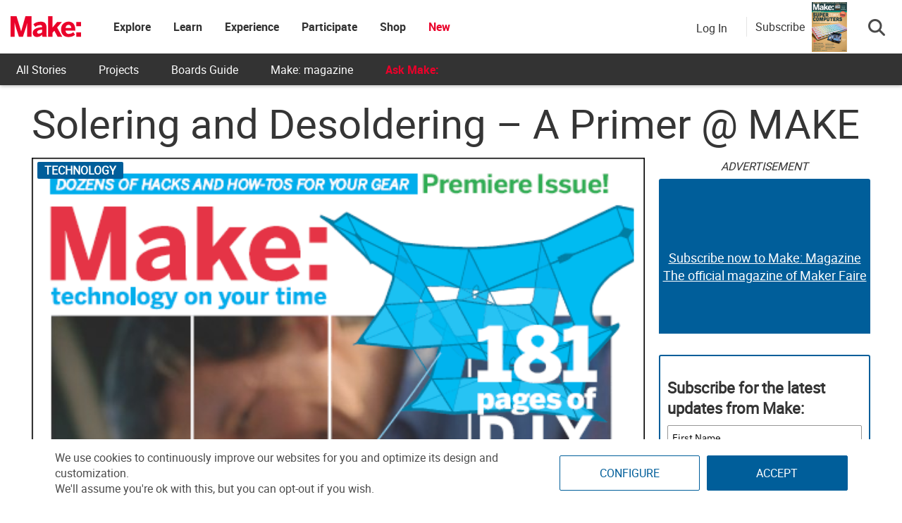

--- FILE ---
content_type: text/html; charset=utf-8
request_url: https://www.google.com/recaptcha/api2/aframe
body_size: 166
content:
<!DOCTYPE HTML><html><head><meta http-equiv="content-type" content="text/html; charset=UTF-8"></head><body><script nonce="Zrl-w7Cqjw3F2ugbqmYmrQ">/** Anti-fraud and anti-abuse applications only. See google.com/recaptcha */ try{var clients={'sodar':'https://pagead2.googlesyndication.com/pagead/sodar?'};window.addEventListener("message",function(a){try{if(a.source===window.parent){var b=JSON.parse(a.data);var c=clients[b['id']];if(c){var d=document.createElement('img');d.src=c+b['params']+'&rc='+(localStorage.getItem("rc::a")?sessionStorage.getItem("rc::b"):"");window.document.body.appendChild(d);sessionStorage.setItem("rc::e",parseInt(sessionStorage.getItem("rc::e")||0)+1);localStorage.setItem("rc::h",'1769479859656');}}}catch(b){}});window.parent.postMessage("_grecaptcha_ready", "*");}catch(b){}</script></body></html>

--- FILE ---
content_type: application/javascript; charset=utf-8
request_url: https://fundingchoicesmessages.google.com/f/AGSKWxV8jRi9QowPusVGyYlVJ3LDrxtxF-dXya0epeltGrWqkAT-4jXIieJrWJfpNNZGi_RxkzYgWmGr6sEDLheVYsReYohKdjJBhn6Z1SLcROgjW2KBIb-Oi9kqF_tLh9VPPU90Y0A7H7_oH_NMlORZDXpqUak7zPEzF_qFi9b-7tw4AVJs99dFCcMBQX7r/_/banner-adv-/displayads1._80x468./ads.v5.js/750-100.
body_size: -1285
content:
window['97e2e855-9291-4747-850b-96930587b094'] = true;

--- FILE ---
content_type: application/javascript
request_url: https://prism.app-us1.com/?a=1000801328&u=https%3A%2F%2Fmakezine.com%2Farticle%2Ftechnology%2Fsolering-and-desoldering%2F
body_size: 127
content:
window.visitorGlobalObject=window.visitorGlobalObject||window.prismGlobalObject;window.visitorGlobalObject.setVisitorId('754c903b-dcf4-4ea7-9327-cd50f39bc848', '1000801328');window.visitorGlobalObject.setWhitelistedServices('tracking', '1000801328');